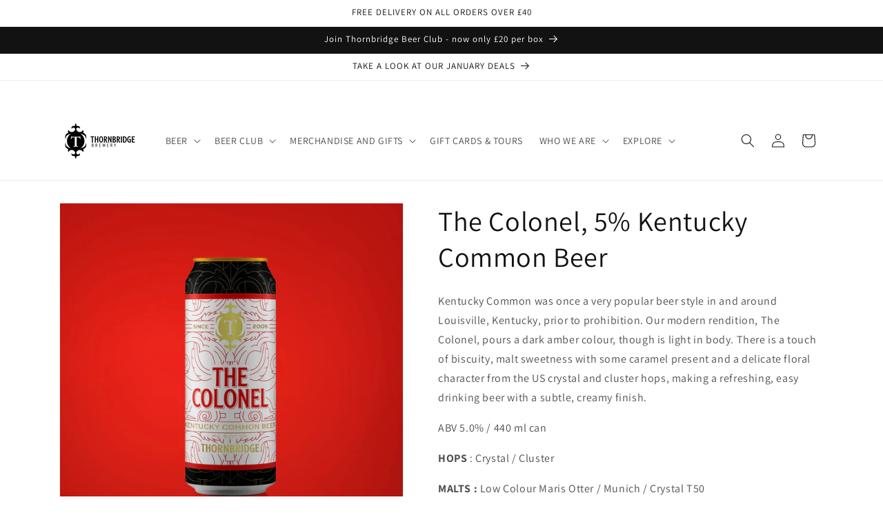

--- FILE ---
content_type: text/javascript
request_url: https://cdn.shopify.com/extensions/019bc131-c464-7084-b7f4-8ddb1d677d63/loop-extensions-199/assets/loop_banner.js
body_size: 1575
content:
var LoopStorefrontBanners = (function () {
  const LOOP_CDN_URL = "https://cdn.loopwork.co";
  const myShopifyDomain = window.Shopify.shop;

  // fetch store configuration from CDN
  async function fetchStoreCdnData(productId) {
    const baseUrl = `${LOOP_CDN_URL}/${myShopifyDomain}`;
    const themeId = window?.Shopify?.theme?.id;
    const storesRes = await fetch(`${baseUrl}/storefrontBanner.json`);
    if (!storesRes) {
      throw new Error("Cannot connect to Loop widget CDN");
    }
    const storeJson = await storesRes.json();
    if (!storeJson) {
      throw new Error("Cannot fetch store data");
    }

    if (!storeJson.mappedThemes.includes(themeId)) {
      throw new Error("Storefront banner not mapped to theme: ", themeId);
    }

    window.LOOP_STOREFRONT_BANNERS.storeJson = { ...storeJson };
    if (!storeJson.isStorefrontBannerPublished) {
      throw new Error("Storefront banner is not published");
    }

    const widgetId = storeJson.storefrontBannerWidgetId;
    if (!widgetId) {
      throw new Error(`No widget found for storefront banner`);
    }

    if (!storeJson.isStorefrontBannerWidgetActive) {
      throw new Error("Storefront banner widget is not active");
    }

    const textCdnUrl = `${baseUrl}/widgets/${widgetId}/texts.json`;
    const preferencesCdnUrl = `${baseUrl}/widgets/${widgetId}/preferences.json`;
    const stylesCdnUrl = `${baseUrl}/widgets/${widgetId}/styles.css`;

    const [textResponse, stylesResponse, preferencesResponse, subscriptionDataRes] = await Promise.all([
      fetch(textCdnUrl),
      fetch(stylesCdnUrl),
      fetch(preferencesCdnUrl),
      fetchSubscriptionData(),
    ]);

    const [texts, styles, preferences, subscriptionData] = await Promise.all([
      textResponse.json(),
      stylesResponse.text(),
      preferencesResponse.json(),
      subscriptionDataRes.json(),
    ]);

    window.LOOP_STOREFRONT_BANNERS.texts = texts;
    window.LOOP_STOREFRONT_BANNERS.preferences = preferences;
    window.LOOP_STOREFRONT_BANNERS.subscriptionData = subscriptionData?.data ?? {};
    const styleElement = document.createElement('style');
    styleElement.textContent = styles;
    styleElement.id = `loop-widget-styles-id-${productId}`;
    document.body.appendChild(styleElement);
  }

  async function addBannerLog(action) {
    try {
      const authToken = window?.LOOP_STOREFRONT_BANNERS?.storeJson?.sentinalAuthToken ?? null;
      const customerId = window?.LOOP_STOREFRONT_BANNERS?.customer?.id ?? null;
      const widgetId = window?.LOOP_STOREFRONT_BANNERS?.storeJson?.storefrontBannerWidgetId ?? null;

      if (!authToken || !customerId || !widgetId || !myShopifyDomain) {
        console.error("Missing required data: authToken, customerId, widgetId, or myShopifyDomain");
        return;
      }

      const body = {
        widgetId,
        device: isUserOnMobile() ? "MOBILE" : "DESKTOP",
        customerShopifyId: Number(customerId),
        action,
        myShopifyDomain
      };

      const response = await fetch(`https://sentinel.loopwork.co/storefrontBanner/addBannerLog`, {
        method: 'POST',
        headers: {
          'Authorization': authToken,
          'Content-Type': 'application/json'
        },
        body: JSON.stringify(body)
      });

      if (!response.ok) {
        throw new Error(`Failed to log banner view, status: ${response.status}`);
      }
      const data = await response.json();
      console.log("Banner log added successfully", data);
    } catch (error) {
      console.error("Could not add banner log:", error);
    }
  }

  function getTextsByKey(key) {
    const item = window.LOOP_STOREFRONT_BANNERS.texts.find(itm => itm.key === key)
    return item?.value ?? '';
  }

  function getCssVariableValue(variableName) {
    const rootStyles = getComputedStyle(document.documentElement);
    return rootStyles.getPropertyValue(variableName).trim();
  }

  // apply the CSS variables
  function applyCssVariables() {
    const rootStyle = document.documentElement.style;
    const isMobile = isUserOnMobile();
    const prefix = isMobile ? 'mobile' : 'desktop';

    rootStyle.setProperty('--loop-sb-redirection-link-text-background-color', getCssVariableValue(`--loop-sb-redirection-link-text-background-color-${prefix}`));
    rootStyle.setProperty('--loop-sb-redirection-link-text-color', getCssVariableValue(`--loop-sb-redirection-link-text-color-${prefix}`));
  }

  // check if the user is in mobile device or desktop
  function isUserOnMobile() {
    var isMobile = /Android|webOS|iPhone|iPad|iPod|BlackBerry|IEMobile|Opera Mini/i.test(navigator.userAgent);
    if (isMobile) {
      return true
    } else {
      return false
    }
  }

  function getBannerText() {
    if (isUserOnMobile()) {
      return getTextsByKey("textForCPRedirectionMobile");
    } else {
      return getTextsByKey("textForCPRedirectionDesktop");
    }
  }

  // fetch subscription info and show show banner or not
  async function fetchSubscriptionData() {
    const authToken = window.LOOP_STOREFRONT_BANNERS.storeJson.sentinalAuthToken ?? null;
    const customerId = window.LOOP_STOREFRONT_BANNERS?.customer?.id;

    try {
      if (!customerId) {
        return {
          json: () => Promise.resolve({ data: null })
        };
      }

      const response = await fetch(`https://sentinel.loopwork.co/storefrontBanner/getCustomerData?customerId=${customerId}`, {
        method: 'GET',
        headers: {
          'Authorization': authToken,
          'Content-Type': 'application/json'
        }
      });

      if (!response.ok) {
        throw new Error('Could not fetch subscription for customer');
      }

      return response;
    } catch (error) {
      console.error('Error fetching subscription data:', error);
      return {
        json: () => Promise.resolve({ data: null })
      };
    }
  }

  // render logged out banner
  function renderBannerLoggedOutText(container) {
    if (!container) return;

    container.innerHTML = '';
    container.classList.remove('loop-display-none');
    const loggedOutText = isUserOnMobile() ? getTextsByKey("loggedOutStorefrontBannerTextMobile") : getTextsByKey("loggedOutStorefrontBannerTextDesktop");
    const loggedOutLink = isUserOnMobile() ? getTextsByKey('loggedOutStorefrontBannerLinkMobile') : getTextsByKey('loggedOutStorefrontBannerLinkDesktop');

    const link = document.createElement('a');
    link.href = loggedOutLink;
    link.id = 'loop-storefront-banner-customer-portal-link';
    link.target = "_blank";
    link.textContent = loggedOutText;
    container.appendChild(link);

    const parentEle = document.querySelector(".loop_announcement_bar_block_parent");
    if (parentEle) {
      parentEle.classList.remove("loop-display-none");
    }
  }

  // render logged in banner
  function createSubscriptionLink(subscriptionData, container) {
    if (!container) return;

    if (!subscriptionData.showBanner) {
      // renderBannerLoggedOutText(container);
      widgetLogger("Banner not in the visibility range.");
      return;
    }

    container.innerHTML = '';
    container.classList.remove('loop-display-none');

    const link = document.createElement('a');
    const customer = window.LOOP_STOREFRONT_BANNERS.customer;

    if (customer && subscriptionData) {
      link.href = `/a/loop_subscriptions/auth?customer_id=${customer.id}&myshopify_domain=${myShopifyDomain}&locale=${window.LOOP_STOREFRONT_BANNERS.locale}&rootUrl=${window.LOOP_STOREFRONT_BANNERS.root_url}&sbShopifyContractId=${subscriptionData.shopifyContractId}`;
      link.id = 'loop-storefront-banner-customer-portal-link';
      link.target = "_blank";
      link.textContent = getBannerText();
      link.addEventListener("click", () => {
        window.localStorage.removeItem('storefrontBannerSession');
        addBannerLog("CLICK");
      });
      container.appendChild(link);

      const parentEle = document.querySelector(".loop_announcement_bar_block_parent");
      if (parentEle) {
        parentEle.classList.remove("loop-display-none");
        addBannerLog("VIEW");
      }
    }
  }

  function renderBanner(isLoggedIn) {
    const containerId = "loop-banner-container-id";
    const container = document.getElementById(containerId);

    if (!container) {
      throw new Error("Could not find loop banner container");
    }

    if (isLoggedIn) {
      const subscriptionDataRes = window.LOOP_STOREFRONT_BANNERS.subscriptionData;
      if (subscriptionDataRes) {
        createSubscriptionLink(subscriptionDataRes, container);
      }
    } else {
      // renderBannerLoggedOutText(container);
    }
  }

  function widgetLogger(message, ...additionalData) {
    const prefix = "%cLoop Banner Widget: ";
    let style = `background-color: #7D41FF; color: #FFFFFF; padding: 2px;`;
    console.log(prefix + message, style, ...additionalData);
  }

  async function startBanner() {
    try {
      await fetchStoreCdnData();
      applyCssVariables();
      const customer = window.LOOP_STOREFRONT_BANNERS.customer;
      if (!customer) {
        console.error("Customer is not logged in");
      }
      renderBanner(!!customer);
    } catch (error) {
      widgetLogger(`Error loading Loop banner widget: ${error?.message}`, error);
    } finally {
      widgetLogger("Loop banner: ", window.LOOP_STOREFRONT_BANNERS)
    }
  }

  return {
    startBanner
  }
})();

--- FILE ---
content_type: text/javascript; charset=utf-8
request_url: https://thornbridgebrewery.co.uk/products/the-colonel-5-kentucky-common-beer.js
body_size: 882
content:
{"id":6817397801123,"title":"The Colonel, 5% Kentucky Common Beer","handle":"the-colonel-5-kentucky-common-beer","description":"\u003cp data-mce-fragment=\"1\"\u003eKentucky Common was once a very popular beer style in and around Louisville, Kentucky, prior to prohibition. Our modern rendition, The Colonel, pours a dark amber colour, though is light in body. There is a touch of biscuity, malt sweetness with some caramel present and a delicate floral character from the US crystal and cluster hops, making a refreshing, easy drinking beer with a subtle, creamy finish.\u003c\/p\u003e\n\u003cp data-mce-fragment=\"1\"\u003e\u003cspan\u003eABV 5.0% \/ 440 ml can\u003c\/span\u003e\u003c\/p\u003e\n\u003cp\u003e\u003cspan\u003e\u003cstrong\u003eHOPS\u003c\/strong\u003e : Crystal \/ Cluster\u003c\/span\u003e\u003c\/p\u003e\n\u003cp\u003e\u003cstrong\u003eMALTS : \u003c\/strong\u003eLow Colour Maris Otter \/ Munich \/ Crystal T50\u003c\/p\u003e\n\u003cp\u003e \u003c\/p\u003e","published_at":"2022-09-20T10:05:31+01:00","created_at":"2021-04-26T13:32:16+01:00","vendor":"Thornbridge","type":"Beer - Single Can","tags":["back cat"],"price":0,"price_min":0,"price_max":0,"available":false,"price_varies":false,"compare_at_price":null,"compare_at_price_min":0,"compare_at_price_max":0,"compare_at_price_varies":false,"variants":[{"id":40097357889699,"title":"Default Title","option1":"Default Title","option2":null,"option3":null,"sku":"ColonelP\u0026M","requires_shipping":true,"taxable":true,"featured_image":null,"available":false,"name":"The Colonel, 5% Kentucky Common Beer","public_title":null,"options":["Default Title"],"price":0,"weight":475,"compare_at_price":null,"inventory_management":"shopify","barcode":"","quantity_rule":{"min":1,"max":null,"increment":1},"quantity_price_breaks":[],"requires_selling_plan":false,"selling_plan_allocations":[]}],"images":["\/\/cdn.shopify.com\/s\/files\/1\/0075\/9939\/0831\/products\/TheColonelCanPicColouredBackground_sml_0f2a78a8-9a79-443a-94d1-1ec828f53a26.jpg?v=1619440337"],"featured_image":"\/\/cdn.shopify.com\/s\/files\/1\/0075\/9939\/0831\/products\/TheColonelCanPicColouredBackground_sml_0f2a78a8-9a79-443a-94d1-1ec828f53a26.jpg?v=1619440337","options":[{"name":"Title","position":1,"values":["Default Title"]}],"url":"\/products\/the-colonel-5-kentucky-common-beer","media":[{"alt":"The Colonel, 5% Kentucky Common Beer Beer - Single Can Thornbridge","id":21999750709411,"position":1,"preview_image":{"aspect_ratio":1.0,"height":2000,"width":2000,"src":"https:\/\/cdn.shopify.com\/s\/files\/1\/0075\/9939\/0831\/products\/TheColonelCanPicColouredBackground_sml_0f2a78a8-9a79-443a-94d1-1ec828f53a26.jpg?v=1619440337"},"aspect_ratio":1.0,"height":2000,"media_type":"image","src":"https:\/\/cdn.shopify.com\/s\/files\/1\/0075\/9939\/0831\/products\/TheColonelCanPicColouredBackground_sml_0f2a78a8-9a79-443a-94d1-1ec828f53a26.jpg?v=1619440337","width":2000}],"requires_selling_plan":false,"selling_plan_groups":[]}